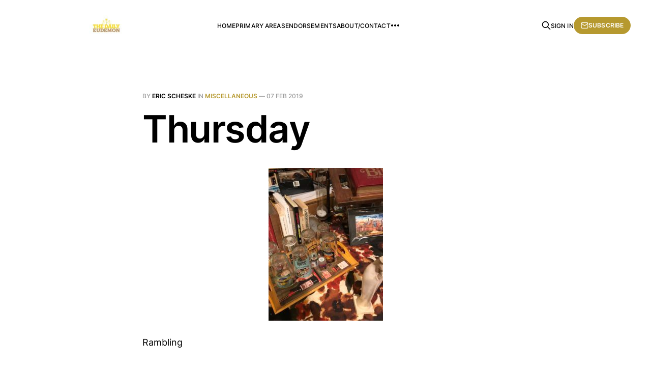

--- FILE ---
content_type: text/html; charset=utf-8
request_url: https://thedailyeudemon.com/47974/
body_size: 5083
content:
<!DOCTYPE html>
<html lang="en">

<head>
    <meta charset="utf-8">
    <meta name="viewport" content="width=device-width, initial-scale=1">
    <title>Thursday</title>
    <link rel="stylesheet" href="https://thedailyeudemon.com/assets/built/screen.css?v=ec0ad7b365">

    <meta name="description" content="Rambling">
    <link rel="canonical" href="https://thedailyeudemon.com/47974/">
    <meta name="referrer" content="no-referrer-when-downgrade">
    
    <meta property="og:site_name" content="The Daily Eudemon ">
    <meta property="og:type" content="article">
    <meta property="og:title" content="Thursday">
    <meta property="og:description" content="Rambling">
    <meta property="og:url" content="https://thedailyeudemon.com/47974/">
    <meta property="og:image" content="https://thedailyeudemon.com/content/images/wp-content/uploads/2017/12/Miscell-Rambling-Pic.jpg">
    <meta property="article:published_time" content="2019-02-07T06:00:10.000Z">
    <meta property="article:modified_time" content="2019-02-07T06:00:10.000Z">
    <meta property="article:tag" content="Miscellaneous">
    
    <meta property="article:publisher" content="https://www.facebook.com/theweeklyeudemon">
    <meta name="twitter:card" content="summary_large_image">
    <meta name="twitter:title" content="Thursday">
    <meta name="twitter:description" content="Rambling">
    <meta name="twitter:url" content="https://thedailyeudemon.com/47974/">
    <meta name="twitter:image" content="https://thedailyeudemon.com/content/images/wp-content/uploads/2017/12/Miscell-Rambling-Pic.jpg">
    <meta name="twitter:label1" content="Written by">
    <meta name="twitter:data1" content="Eric Scheske">
    <meta name="twitter:label2" content="Filed under">
    <meta name="twitter:data2" content="Miscellaneous">
    <meta name="twitter:site" content="@TheDailyEudemon">
    <meta property="og:image:width" content="480">
    <meta property="og:image:height" content="640">
    
    <script type="application/ld+json">
{
    "@context": "https://schema.org",
    "@type": "Article",
    "publisher": {
        "@type": "Organization",
        "name": "The Daily Eudemon ",
        "url": "https://thedailyeudemon.com/",
        "logo": {
            "@type": "ImageObject",
            "url": "https://thedailyeudemon.com/content/images/2022/06/TDE-Cover-Image-6.12.2022.jpg"
        }
    },
    "author": {
        "@type": "Person",
        "name": "Eric Scheske",
        "image": {
            "@type": "ImageObject",
            "url": "https://thedailyeudemon.com/content/images/2022/05/Eric-Scheske.webp",
            "width": 230,
            "height": 225
        },
        "url": "https://thedailyeudemon.com/author/eric/",
        "sameAs": []
    },
    "headline": "Thursday",
    "url": "https://thedailyeudemon.com/47974/",
    "datePublished": "2019-02-07T06:00:10.000Z",
    "dateModified": "2019-02-07T06:00:10.000Z",
    "keywords": "Miscellaneous",
    "description": "Rambling\n\nHey, quick reminder. I appreciate it if you use the Amazon links here or at The\nWeekly Eudemon &quot;Show Notes&quot; page\n[https://www.eudemonpodcast.com/blog/2019/2/2/episode-20] to enter Amazon. The\nroyalties help keep me motivated . . . then again, depending on your\nperspective, that might not be a good thing.\n\nPerhaps the best line from Trump&#x27;s State of the Union speech: &quot;Legal immigrants\nenrich our nation and strengthen our society in countless ways”¦ I want people\nto come into our country",
    "mainEntityOfPage": "https://thedailyeudemon.com/47974/"
}
    </script>

    <meta name="generator" content="Ghost 6.13">
    <link rel="alternate" type="application/rss+xml" title="The Daily Eudemon " href="https://thedailyeudemon.com/rss/">
    <script defer src="https://cdn.jsdelivr.net/ghost/portal@~2.56/umd/portal.min.js" data-i18n="true" data-ghost="https://thedailyeudemon.com/" data-key="3fd84d41a19aa756d95b1ea56a" data-api="https://the-daily-eudemon.ghost.io/ghost/api/content/" data-locale="en" crossorigin="anonymous"></script><style id="gh-members-styles">.gh-post-upgrade-cta-content,
.gh-post-upgrade-cta {
    display: flex;
    flex-direction: column;
    align-items: center;
    font-family: -apple-system, BlinkMacSystemFont, 'Segoe UI', Roboto, Oxygen, Ubuntu, Cantarell, 'Open Sans', 'Helvetica Neue', sans-serif;
    text-align: center;
    width: 100%;
    color: #ffffff;
    font-size: 16px;
}

.gh-post-upgrade-cta-content {
    border-radius: 8px;
    padding: 40px 4vw;
}

.gh-post-upgrade-cta h2 {
    color: #ffffff;
    font-size: 28px;
    letter-spacing: -0.2px;
    margin: 0;
    padding: 0;
}

.gh-post-upgrade-cta p {
    margin: 20px 0 0;
    padding: 0;
}

.gh-post-upgrade-cta small {
    font-size: 16px;
    letter-spacing: -0.2px;
}

.gh-post-upgrade-cta a {
    color: #ffffff;
    cursor: pointer;
    font-weight: 500;
    box-shadow: none;
    text-decoration: underline;
}

.gh-post-upgrade-cta a:hover {
    color: #ffffff;
    opacity: 0.8;
    box-shadow: none;
    text-decoration: underline;
}

.gh-post-upgrade-cta a.gh-btn {
    display: block;
    background: #ffffff;
    text-decoration: none;
    margin: 28px 0 0;
    padding: 8px 18px;
    border-radius: 4px;
    font-size: 16px;
    font-weight: 600;
}

.gh-post-upgrade-cta a.gh-btn:hover {
    opacity: 0.92;
}</style>
    <script defer src="https://cdn.jsdelivr.net/ghost/sodo-search@~1.8/umd/sodo-search.min.js" data-key="3fd84d41a19aa756d95b1ea56a" data-styles="https://cdn.jsdelivr.net/ghost/sodo-search@~1.8/umd/main.css" data-sodo-search="https://the-daily-eudemon.ghost.io/" data-locale="en" crossorigin="anonymous"></script>
    
    <link href="https://thedailyeudemon.com/webmentions/receive/" rel="webmention">
    <script defer src="/public/cards.min.js?v=ec0ad7b365"></script>
    <link rel="stylesheet" type="text/css" href="/public/cards.min.css?v=ec0ad7b365">
    <script defer src="/public/comment-counts.min.js?v=ec0ad7b365" data-ghost-comments-counts-api="https://thedailyeudemon.com/members/api/comments/counts/"></script>
    <script defer src="/public/member-attribution.min.js?v=ec0ad7b365"></script><style>:root {--ghost-accent-color: #b6992f;}</style>
    <!-- Google tag (gtag.js) -->
<script async src="https://www.googletagmanager.com/gtag/js?id=G-N4FSF92K3H"></script>
<script>
  window.dataLayer = window.dataLayer || [];
  function gtag(){dataLayer.push(arguments);}
  gtag('js', new Date());

  gtag('config', 'G-N4FSF92K3H');
</script>
<style>
  .c-timestamp { display: none; }
</style>
</head>

<body class="post-template tag-miscellaneous tag-hash-wpchunk is-head-left-logo">
<div class="gh-site">

    <header id="gh-head" class="gh-head gh-outer">
        <div class="gh-head-inner gh-inner">
            <div class="gh-head-brand">
                <div class="gh-head-brand-wrapper">
                    <a class="gh-head-logo" href="https://thedailyeudemon.com">
                            <img src="https://thedailyeudemon.com/content/images/2022/06/TDE-Cover-Image-6.12.2022.jpg" alt="The Daily Eudemon ">
                    </a>
                </div>
                <button class="gh-search gh-icon-btn" aria-label="Search this site" data-ghost-search><svg xmlns="http://www.w3.org/2000/svg" fill="none" viewBox="0 0 24 24" stroke="currentColor" stroke-width="2" width="20" height="20"><path stroke-linecap="round" stroke-linejoin="round" d="M21 21l-6-6m2-5a7 7 0 11-14 0 7 7 0 0114 0z"></path></svg></button>
                <button class="gh-burger" aria-label="Toggle menu"></button>
            </div>

            <nav class="gh-head-menu">
                <ul class="nav">
    <li class="nav-home"><a href="https://thedailyeudemon.com/">Home</a></li>
    <li class="nav-primary-areas"><a href="https://thedailyeudemon.com/primary-areas-still-under-construction/">Primary Areas</a></li>
    <li class="nav-endorsements"><a href="https://thedailyeudemon.com/endorsements/">Endorsements</a></li>
    <li class="nav-about-contact"><a href="https://thedailyeudemon.com/contact/">About/Contact</a></li>
    <li class="nav-new-members-only-area"><a href="https://thedailyeudemon.com/members-only-area/">New: Members Only Area</a></li>
</ul>

            </nav>

            <div class="gh-head-actions">
                    <button class="gh-search gh-icon-btn" aria-label="Search this site" data-ghost-search><svg xmlns="http://www.w3.org/2000/svg" fill="none" viewBox="0 0 24 24" stroke="currentColor" stroke-width="2" width="20" height="20"><path stroke-linecap="round" stroke-linejoin="round" d="M21 21l-6-6m2-5a7 7 0 11-14 0 7 7 0 0114 0z"></path></svg></button>
                    <div class="gh-head-members">
                                <a class="gh-head-link" href="#/portal/signin" data-portal="signin">Sign in</a>
                                <a class="gh-head-btn gh-btn gh-primary-btn" href="#/portal/signup" data-portal="signup"><svg width="20" height="20" viewBox="0 0 20 20" fill="none" stroke="currentColor" xmlns="http://www.w3.org/2000/svg">
    <path d="M3.33332 3.33334H16.6667C17.5833 3.33334 18.3333 4.08334 18.3333 5.00001V15C18.3333 15.9167 17.5833 16.6667 16.6667 16.6667H3.33332C2.41666 16.6667 1.66666 15.9167 1.66666 15V5.00001C1.66666 4.08334 2.41666 3.33334 3.33332 3.33334Z" stroke-width="1.5" stroke-linecap="round" stroke-linejoin="round"/>
    <path d="M18.3333 5L9.99999 10.8333L1.66666 5" stroke-width="1.5" stroke-linecap="round" stroke-linejoin="round"/>
</svg> Subscribe</a>
                    </div>
            </div>
        </div>
    </header>

    

<main id="gh-main" class="gh-main">
    <article class="gh-article post tag-miscellaneous tag-hash-wpchunk no-image">

        <header class="gh-article-header gh-canvas">
            <span class="gh-article-meta">
                By <a href="/author/eric/">Eric Scheske</a>
                    in
                    <a class="gh-article-tag" href="https://thedailyeudemon.com/tag/miscellaneous/">Miscellaneous</a>
                —
                <time datetime="2019-02-07">07 Feb 2019</time>
            </span>

            <h1 class="gh-article-title">Thursday</h1>


                    </header>

        <div class="gh-content gh-canvas">
            <figure class="kg-card kg-image-card"><img src="https://thedailyeudemon.com/content/images/wp-content/uploads/2017/12/Miscell-Rambling-Pic-225x300.jpg" class="kg-image" alt loading="lazy"></figure><p>Rambling</p><p>Hey, quick reminder. I appreciate it if you use the Amazon links here or at <strong><a href="https://www.eudemonpodcast.com/blog/2019/2/2/episode-20?ref=thedailyeudemon.com">The Weekly Eudemon "Show Notes" page</a></strong> to enter Amazon. The royalties help keep me motivated . . . then again, depending on your perspective, that might not be a good thing.</p><figure class="kg-card kg-image-card"><img src="https://thedailyeudemon.com/content/images/wp-content/uploads/2017/12/Miscell-Rambling-Pic-225x300.jpg" class="kg-image" alt loading="lazy"></figure><p>Perhaps the best line from Trump's State of the Union speech: "Legal immigrants enrich our nation and strengthen our society in countless ways”¦ I want people to come into our country in the largest numbers ever, but they have to come in legally.”</p><figure class="kg-card kg-image-card"><img src="https://thedailyeudemon.com/content/images/wp-content/uploads/2017/12/Miscell-Rambling-Pic-225x300.jpg" class="kg-image" alt loading="lazy"></figure><p><strong><strong>Random Blurb from the Notebooks: </strong>“Hot” media and “cool” media were McLuhan's buzz dichotomy. A hot medium is one that intensely extends one of our senses. The radio is a hot medium: ear only, and a lot of it. But it leaves the other senses free to do what they want. The telephone, on the other hand, is an extremely cool medium. The ear doesn't receive much information, forcing the user to participate, to fill in the gaps.</strong></p><figure class="kg-card kg-image-card"><img src="https://thedailyeudemon.com/content/images/wp-content/uploads/2017/12/Miscell-Rambling-Pic-225x300.jpg" class="kg-image" alt loading="lazy"></figure><p><strong><strong>Another Random Blurb from the Notebooks: </strong>On days like that, you didn't dare drink too much beer in old Tiger Stadium. The place was packed and its limited bathroom facilities meant you missed two innings every time you needed to make a run.</strong></p><figure class="kg-card kg-image-card"><img src="https://thedailyeudemon.com/content/images/widgets/q.jpeg" class="kg-image" alt loading="lazy"></figure><figure class="kg-card kg-image-card"><img src="https://thedailyeudemon.com/content/images/e/ir.gif" class="kg-image" alt loading="lazy"></figure><p><br> It was 1976, and the Tigers were horrible. The year before, they had the worst record in the Major Leagues: 57-102. They didn't have a single legitimate all-star player in 1975, but the leagues were required to invite a player from each team, so the Tigers' aging catcher, Bill Freehan, was invited out of respect for his stellar play in earlier years. By the next year, he wasn't even the Tigers primary catcher anymore. That duty went to Bruce Kimm, who was catching on this packed day to Mark “The Bird” Fidrych.</p><p>I don't remember anything about that 1976 game, except it was hot and the place was packed. I don't know if we won or lost. I just waited for The Bird to get back on the mound, then I watched him through my binoculars the entire time.</p><p><a href="http://amzn.to/2iDlUfW?ref=thedailyeudemon.com">Amazon Deals of the Day</a></p>
        </div>

            <div class="gh-comments gh-canvas">
                
        <script defer src="https://cdn.jsdelivr.net/ghost/comments-ui@~1.3/umd/comments-ui.min.js" data-locale="en" data-ghost-comments="https://thedailyeudemon.com/" data-api="https://the-daily-eudemon.ghost.io/ghost/api/content/" data-admin="https://the-daily-eudemon.ghost.io/ghost/" data-key="3fd84d41a19aa756d95b1ea56a" data-title="null" data-count="true" data-post-id="6284dc8a5a4d16003d5bfa8a" data-color-scheme="auto" data-avatar-saturation="60" data-accent-color="#b6992f" data-comments-enabled="all" data-publication="The Daily Eudemon " crossorigin="anonymous"></script>
    
            </div>

        <footer class="gh-article-footer gh-canvas no-border">
            <nav class="gh-navigation">
                <div class="gh-navigation-previous">
                        <a class="gh-navigation-link" href="/47971/">
                            <span class="gh-navigation-label"><svg xmlns="http://www.w3.org/2000/svg" width="24" height="24" viewBox="0 0 24 24" fill="none" stroke="currentColor" stroke-width="2" stroke-linecap="round" stroke-linejoin="round">
    <line x1="19" y1="12" x2="5" y2="12"></line>
    <polyline points="12 19 5 12 12 5"></polyline>
</svg> Previous issue</span>
                            <h4 class="gh-navigation-title">Twitter Wednesday</h4>
                        </a>
                </div>

                <div class="gh-navigation-middle"></div>

                <div class="gh-navigation-next">
                        <a class="gh-navigation-link" href="/47981/">
                            <span class="gh-navigation-label">Next issue <svg xmlns="http://www.w3.org/2000/svg" width="24" height="24" viewBox="0 0 24 24" fill="none" stroke="currentColor" stroke-width="2" stroke-linecap="round" stroke-linejoin="round">
    <line x1="5" y1="12" x2="19" y2="12"></line>
    <polyline points="12 5 19 12 12 19"></polyline>
</svg></span>
                            <h4 class="gh-navigation-title">Friday</h4>
                        </a>
                </div>
            </nav>
        </footer>

    </article>
</main>



        <div class="gh-subscribe">
            <div class="gh-outer">
                <section class="gh-subscribe-inner">
                    <h3 class="gh-subscribe-title">Subscribe to The Daily Eudemon </h3>
                    <div class="gh-subscribe-description">Don’t miss out on the latest issues. Sign up now to get access to the library of members-only issues.</div>
                    <a class="gh-subscribe-input" href="#/portal/signup" data-portal="signup">
                        <div class="gh-subscribe-input-text">
                            <svg width="20" height="20" viewBox="0 0 20 20" fill="none" stroke="currentColor" xmlns="http://www.w3.org/2000/svg">
    <path d="M3.33332 3.33334H16.6667C17.5833 3.33334 18.3333 4.08334 18.3333 5.00001V15C18.3333 15.9167 17.5833 16.6667 16.6667 16.6667H3.33332C2.41666 16.6667 1.66666 15.9167 1.66666 15V5.00001C1.66666 4.08334 2.41666 3.33334 3.33332 3.33334Z" stroke-width="1.5" stroke-linecap="round" stroke-linejoin="round"/>
    <path d="M18.3333 5L9.99999 10.8333L1.66666 5" stroke-width="1.5" stroke-linecap="round" stroke-linejoin="round"/>
</svg>                            jamie@example.com
                        </div>
                        <div class="gh-subscribe-input-btn">Subscribe</div>
                    </a>
                </section>
            </div>
        </div>

    <footer class="gh-foot gh-outer">
        <div class="gh-foot-inner gh-inner">
            <div class="gh-copyright">
                The Daily Eudemon  © 2026
            </div>
                <nav class="gh-foot-menu">
                    <ul class="nav">
    <li class="nav-sign-up"><a href="#/portal/">Sign up</a></li>
</ul>

                </nav>
            <div class="gh-powered-by">
                <a href="https://ghost.org/" target="_blank" rel="noopener">Powered by Ghost</a>
            </div>
        </div>
    </footer>

</div>

    <div class="pswp" tabindex="-1" role="dialog" aria-hidden="true">
    <div class="pswp__bg"></div>

    <div class="pswp__scroll-wrap">
        <div class="pswp__container">
            <div class="pswp__item"></div>
            <div class="pswp__item"></div>
            <div class="pswp__item"></div>
        </div>

        <div class="pswp__ui pswp__ui--hidden">
            <div class="pswp__top-bar">
                <div class="pswp__counter"></div>

                <button class="pswp__button pswp__button--close" title="Close (Esc)"></button>
                <button class="pswp__button pswp__button--share" title="Share"></button>
                <button class="pswp__button pswp__button--fs" title="Toggle fullscreen"></button>
                <button class="pswp__button pswp__button--zoom" title="Zoom in/out"></button>

                <div class="pswp__preloader">
                    <div class="pswp__preloader__icn">
                        <div class="pswp__preloader__cut">
                            <div class="pswp__preloader__donut"></div>
                        </div>
                    </div>
                </div>
            </div>

            <div class="pswp__share-modal pswp__share-modal--hidden pswp__single-tap">
                <div class="pswp__share-tooltip"></div>
            </div>

            <button class="pswp__button pswp__button--arrow--left" title="Previous (arrow left)"></button>
            <button class="pswp__button pswp__button--arrow--right" title="Next (arrow right)"></button>

            <div class="pswp__caption">
                <div class="pswp__caption__center"></div>
            </div>
        </div>
    </div>
</div>
<script src="https://thedailyeudemon.com/assets/built/main.min.js?v=ec0ad7b365"></script>

<script async src="https://cse.google.com/cse.js?cx=63b889c4d0b6e7602"></script>

</body>

</html>